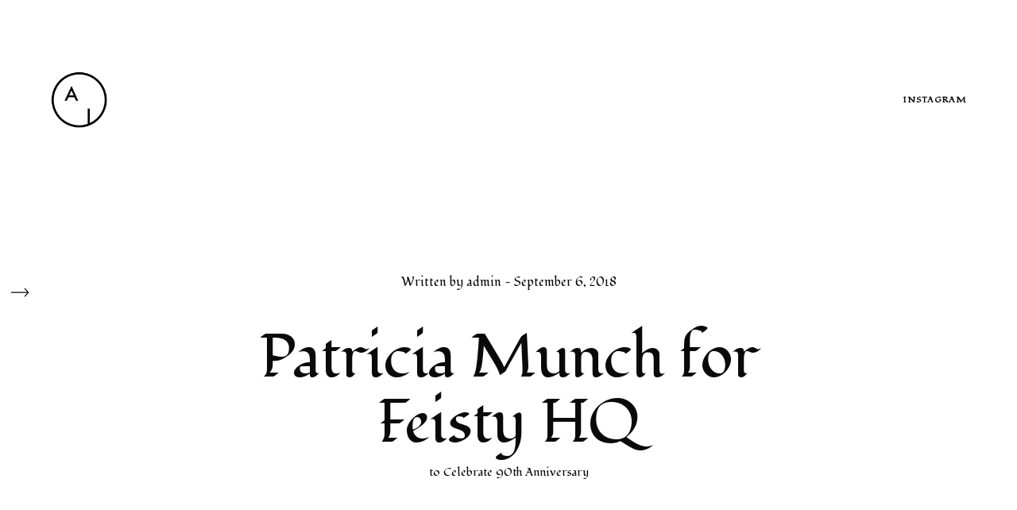

--- FILE ---
content_type: text/html; charset=UTF-8
request_url: http://cosmicfranny.com/news/news-2/design/patrick-munch-2/
body_size: 16353
content:
<!DOCTYPE html>
<!--[if lt IE 9]> <html lang="de" class="ie7" xmlns="http://www.w3.org/1999/xhtml"> <![endif]-->
<!--[if gt IE 8]><!--> <html lang="de" xmlns="http://www.w3.org/1999/xhtml"> <!--<![endif]-->

<head id="head">

	<meta charset="UTF-8">
	<meta name="format-detection" content="telephone=no">
	<meta name="viewport" content="width=device-width,initial-scale=1,maximum-scale=1,user-scalable=no">
	<meta name="msapplication-tap-highlight" content="no" />
	
	<link rel="profile" href="http://gmpg.org/xfn/11">
	<link rel="pingback" href="http://cosmicfranny.com/xmlrpc.php">

	<meta name='robots' content='index, follow, max-image-preview:large, max-snippet:-1, max-video-preview:-1' />

	<!-- This site is optimized with the Yoast SEO plugin v21.8 - https://yoast.com/wordpress/plugins/seo/ -->
	<title>Patricia Munch - cosmic franny</title>
	<link rel="canonical" href="http://cosmicfranny.com/news/news-2/design/patrick-munch-2/" />
	<meta property="og:locale" content="de_DE" />
	<meta property="og:type" content="article" />
	<meta property="og:title" content="Patricia Munch - cosmic franny" />
	<meta property="og:description" content="To celebrate 90th Anniversary in Montpellier." />
	<meta property="og:url" content="http://cosmicfranny.com/news/news-2/design/patrick-munch-2/" />
	<meta property="og:site_name" content="cosmic franny" />
	<meta property="article:published_time" content="2018-09-06T11:41:05+00:00" />
	<meta name="author" content="admin" />
	<meta name="twitter:card" content="summary_large_image" />
	<meta name="twitter:label1" content="Verfasst von" />
	<meta name="twitter:data1" content="admin" />
	<meta name="twitter:label2" content="Geschätzte Lesezeit" />
	<meta name="twitter:data2" content="1 Minute" />
	<script type="application/ld+json" class="yoast-schema-graph">{"@context":"https://schema.org","@graph":[{"@type":"WebPage","@id":"http://cosmicfranny.com/news/news-2/design/patrick-munch-2/","url":"http://cosmicfranny.com/news/news-2/design/patrick-munch-2/","name":"Patricia Munch - cosmic franny","isPartOf":{"@id":"http://cosmicfranny.com/#website"},"primaryImageOfPage":{"@id":"http://cosmicfranny.com/news/news-2/design/patrick-munch-2/#primaryimage"},"image":{"@id":"http://cosmicfranny.com/news/news-2/design/patrick-munch-2/#primaryimage"},"thumbnailUrl":"","datePublished":"2018-09-06T11:41:05+00:00","dateModified":"2018-09-06T11:41:05+00:00","author":{"@id":"http://cosmicfranny.com/#/schema/person/cac74d10533279ed2782d13bd9cc6cb0"},"breadcrumb":{"@id":"http://cosmicfranny.com/news/news-2/design/patrick-munch-2/#breadcrumb"},"inLanguage":"de","potentialAction":[{"@type":"ReadAction","target":["http://cosmicfranny.com/news/news-2/design/patrick-munch-2/"]}]},{"@type":"ImageObject","inLanguage":"de","@id":"http://cosmicfranny.com/news/news-2/design/patrick-munch-2/#primaryimage","url":"","contentUrl":""},{"@type":"BreadcrumbList","@id":"http://cosmicfranny.com/news/news-2/design/patrick-munch-2/#breadcrumb","itemListElement":[{"@type":"ListItem","position":1,"name":"Startseite","item":"http://cosmicfranny.com/"},{"@type":"ListItem","position":2,"name":"Journal","item":"http://cosmicfranny.com/?page_id=7813"},{"@type":"ListItem","position":3,"name":"Patricia Munch"}]},{"@type":"WebSite","@id":"http://cosmicfranny.com/#website","url":"http://cosmicfranny.com/","name":"cosmic franny","description":"Tattoos &amp; Tarot Readings","potentialAction":[{"@type":"SearchAction","target":{"@type":"EntryPoint","urlTemplate":"http://cosmicfranny.com/?s={search_term_string}"},"query-input":"required name=search_term_string"}],"inLanguage":"de"},{"@type":"Person","@id":"http://cosmicfranny.com/#/schema/person/cac74d10533279ed2782d13bd9cc6cb0","name":"admin","image":{"@type":"ImageObject","inLanguage":"de","@id":"http://cosmicfranny.com/#/schema/person/image/","url":"https://secure.gravatar.com/avatar/112dcc28c1c986457ce609b321a622a65cd1cca0cc2573800a7af3c70603c32a?s=96&d=mm&r=g","contentUrl":"https://secure.gravatar.com/avatar/112dcc28c1c986457ce609b321a622a65cd1cca0cc2573800a7af3c70603c32a?s=96&d=mm&r=g","caption":"admin"},"sameAs":["http://cosmicfranny.com"],"url":"http://cosmicfranny.com/author/admin/"}]}</script>
	<!-- / Yoast SEO plugin. -->


<link rel='dns-prefetch' href='//fonts.googleapis.com' />
<link rel="alternate" type="application/rss+xml" title="cosmic franny &raquo; Feed" href="http://cosmicfranny.com/feed/" />
<link rel="alternate" type="application/rss+xml" title="cosmic franny &raquo; Kommentar-Feed" href="http://cosmicfranny.com/comments/feed/" />
<link rel="alternate" type="application/rss+xml" title="cosmic franny &raquo; Patricia Munch-Kommentar-Feed" href="http://cosmicfranny.com/news/news-2/design/patrick-munch-2/feed/" />
<link rel="alternate" title="oEmbed (JSON)" type="application/json+oembed" href="http://cosmicfranny.com/wp-json/oembed/1.0/embed?url=http%3A%2F%2Fcosmicfranny.com%2Fnews%2Fnews-2%2Fdesign%2Fpatrick-munch-2%2F" />
<link rel="alternate" title="oEmbed (XML)" type="text/xml+oembed" href="http://cosmicfranny.com/wp-json/oembed/1.0/embed?url=http%3A%2F%2Fcosmicfranny.com%2Fnews%2Fnews-2%2Fdesign%2Fpatrick-munch-2%2F&#038;format=xml" />
<style id='wp-img-auto-sizes-contain-inline-css' type='text/css'>
img:is([sizes=auto i],[sizes^="auto," i]){contain-intrinsic-size:3000px 1500px}
/*# sourceURL=wp-img-auto-sizes-contain-inline-css */
</style>
<style id='wp-block-library-inline-css' type='text/css'>
:root{
  --wp-block-synced-color:#7a00df;
  --wp-block-synced-color--rgb:122, 0, 223;
  --wp-bound-block-color:var(--wp-block-synced-color);
  --wp-editor-canvas-background:#ddd;
  --wp-admin-theme-color:#007cba;
  --wp-admin-theme-color--rgb:0, 124, 186;
  --wp-admin-theme-color-darker-10:#006ba1;
  --wp-admin-theme-color-darker-10--rgb:0, 107, 160.5;
  --wp-admin-theme-color-darker-20:#005a87;
  --wp-admin-theme-color-darker-20--rgb:0, 90, 135;
  --wp-admin-border-width-focus:2px;
}
@media (min-resolution:192dpi){
  :root{
    --wp-admin-border-width-focus:1.5px;
  }
}
.wp-element-button{
  cursor:pointer;
}

:root .has-very-light-gray-background-color{
  background-color:#eee;
}
:root .has-very-dark-gray-background-color{
  background-color:#313131;
}
:root .has-very-light-gray-color{
  color:#eee;
}
:root .has-very-dark-gray-color{
  color:#313131;
}
:root .has-vivid-green-cyan-to-vivid-cyan-blue-gradient-background{
  background:linear-gradient(135deg, #00d084, #0693e3);
}
:root .has-purple-crush-gradient-background{
  background:linear-gradient(135deg, #34e2e4, #4721fb 50%, #ab1dfe);
}
:root .has-hazy-dawn-gradient-background{
  background:linear-gradient(135deg, #faaca8, #dad0ec);
}
:root .has-subdued-olive-gradient-background{
  background:linear-gradient(135deg, #fafae1, #67a671);
}
:root .has-atomic-cream-gradient-background{
  background:linear-gradient(135deg, #fdd79a, #004a59);
}
:root .has-nightshade-gradient-background{
  background:linear-gradient(135deg, #330968, #31cdcf);
}
:root .has-midnight-gradient-background{
  background:linear-gradient(135deg, #020381, #2874fc);
}
:root{
  --wp--preset--font-size--normal:16px;
  --wp--preset--font-size--huge:42px;
}

.has-regular-font-size{
  font-size:1em;
}

.has-larger-font-size{
  font-size:2.625em;
}

.has-normal-font-size{
  font-size:var(--wp--preset--font-size--normal);
}

.has-huge-font-size{
  font-size:var(--wp--preset--font-size--huge);
}

.has-text-align-center{
  text-align:center;
}

.has-text-align-left{
  text-align:left;
}

.has-text-align-right{
  text-align:right;
}

.has-fit-text{
  white-space:nowrap !important;
}

#end-resizable-editor-section{
  display:none;
}

.aligncenter{
  clear:both;
}

.items-justified-left{
  justify-content:flex-start;
}

.items-justified-center{
  justify-content:center;
}

.items-justified-right{
  justify-content:flex-end;
}

.items-justified-space-between{
  justify-content:space-between;
}

.screen-reader-text{
  border:0;
  clip-path:inset(50%);
  height:1px;
  margin:-1px;
  overflow:hidden;
  padding:0;
  position:absolute;
  width:1px;
  word-wrap:normal !important;
}

.screen-reader-text:focus{
  background-color:#ddd;
  clip-path:none;
  color:#444;
  display:block;
  font-size:1em;
  height:auto;
  left:5px;
  line-height:normal;
  padding:15px 23px 14px;
  text-decoration:none;
  top:5px;
  width:auto;
  z-index:100000;
}
html :where(.has-border-color){
  border-style:solid;
}

html :where([style*=border-top-color]){
  border-top-style:solid;
}

html :where([style*=border-right-color]){
  border-right-style:solid;
}

html :where([style*=border-bottom-color]){
  border-bottom-style:solid;
}

html :where([style*=border-left-color]){
  border-left-style:solid;
}

html :where([style*=border-width]){
  border-style:solid;
}

html :where([style*=border-top-width]){
  border-top-style:solid;
}

html :where([style*=border-right-width]){
  border-right-style:solid;
}

html :where([style*=border-bottom-width]){
  border-bottom-style:solid;
}

html :where([style*=border-left-width]){
  border-left-style:solid;
}
html :where(img[class*=wp-image-]){
  height:auto;
  max-width:100%;
}
:where(figure){
  margin:0 0 1em;
}

html :where(.is-position-sticky){
  --wp-admin--admin-bar--position-offset:var(--wp-admin--admin-bar--height, 0px);
}

@media screen and (max-width:600px){
  html :where(.is-position-sticky){
    --wp-admin--admin-bar--position-offset:0px;
  }
}

/*# sourceURL=wp-block-library-inline-css */
</style><style id='global-styles-inline-css' type='text/css'>
:root{--wp--preset--aspect-ratio--square: 1;--wp--preset--aspect-ratio--4-3: 4/3;--wp--preset--aspect-ratio--3-4: 3/4;--wp--preset--aspect-ratio--3-2: 3/2;--wp--preset--aspect-ratio--2-3: 2/3;--wp--preset--aspect-ratio--16-9: 16/9;--wp--preset--aspect-ratio--9-16: 9/16;--wp--preset--color--black: #000000;--wp--preset--color--cyan-bluish-gray: #abb8c3;--wp--preset--color--white: #ffffff;--wp--preset--color--pale-pink: #f78da7;--wp--preset--color--vivid-red: #cf2e2e;--wp--preset--color--luminous-vivid-orange: #ff6900;--wp--preset--color--luminous-vivid-amber: #fcb900;--wp--preset--color--light-green-cyan: #7bdcb5;--wp--preset--color--vivid-green-cyan: #00d084;--wp--preset--color--pale-cyan-blue: #8ed1fc;--wp--preset--color--vivid-cyan-blue: #0693e3;--wp--preset--color--vivid-purple: #9b51e0;--wp--preset--gradient--vivid-cyan-blue-to-vivid-purple: linear-gradient(135deg,rgb(6,147,227) 0%,rgb(155,81,224) 100%);--wp--preset--gradient--light-green-cyan-to-vivid-green-cyan: linear-gradient(135deg,rgb(122,220,180) 0%,rgb(0,208,130) 100%);--wp--preset--gradient--luminous-vivid-amber-to-luminous-vivid-orange: linear-gradient(135deg,rgb(252,185,0) 0%,rgb(255,105,0) 100%);--wp--preset--gradient--luminous-vivid-orange-to-vivid-red: linear-gradient(135deg,rgb(255,105,0) 0%,rgb(207,46,46) 100%);--wp--preset--gradient--very-light-gray-to-cyan-bluish-gray: linear-gradient(135deg,rgb(238,238,238) 0%,rgb(169,184,195) 100%);--wp--preset--gradient--cool-to-warm-spectrum: linear-gradient(135deg,rgb(74,234,220) 0%,rgb(151,120,209) 20%,rgb(207,42,186) 40%,rgb(238,44,130) 60%,rgb(251,105,98) 80%,rgb(254,248,76) 100%);--wp--preset--gradient--blush-light-purple: linear-gradient(135deg,rgb(255,206,236) 0%,rgb(152,150,240) 100%);--wp--preset--gradient--blush-bordeaux: linear-gradient(135deg,rgb(254,205,165) 0%,rgb(254,45,45) 50%,rgb(107,0,62) 100%);--wp--preset--gradient--luminous-dusk: linear-gradient(135deg,rgb(255,203,112) 0%,rgb(199,81,192) 50%,rgb(65,88,208) 100%);--wp--preset--gradient--pale-ocean: linear-gradient(135deg,rgb(255,245,203) 0%,rgb(182,227,212) 50%,rgb(51,167,181) 100%);--wp--preset--gradient--electric-grass: linear-gradient(135deg,rgb(202,248,128) 0%,rgb(113,206,126) 100%);--wp--preset--gradient--midnight: linear-gradient(135deg,rgb(2,3,129) 0%,rgb(40,116,252) 100%);--wp--preset--font-size--small: 13px;--wp--preset--font-size--medium: 20px;--wp--preset--font-size--large: 36px;--wp--preset--font-size--x-large: 42px;--wp--preset--spacing--20: 0.44rem;--wp--preset--spacing--30: 0.67rem;--wp--preset--spacing--40: 1rem;--wp--preset--spacing--50: 1.5rem;--wp--preset--spacing--60: 2.25rem;--wp--preset--spacing--70: 3.38rem;--wp--preset--spacing--80: 5.06rem;--wp--preset--shadow--natural: 6px 6px 9px rgba(0, 0, 0, 0.2);--wp--preset--shadow--deep: 12px 12px 50px rgba(0, 0, 0, 0.4);--wp--preset--shadow--sharp: 6px 6px 0px rgba(0, 0, 0, 0.2);--wp--preset--shadow--outlined: 6px 6px 0px -3px rgb(255, 255, 255), 6px 6px rgb(0, 0, 0);--wp--preset--shadow--crisp: 6px 6px 0px rgb(0, 0, 0);}:where(.is-layout-flex){gap: 0.5em;}:where(.is-layout-grid){gap: 0.5em;}body .is-layout-flex{display: flex;}.is-layout-flex{flex-wrap: wrap;align-items: center;}.is-layout-flex > :is(*, div){margin: 0;}body .is-layout-grid{display: grid;}.is-layout-grid > :is(*, div){margin: 0;}:where(.wp-block-columns.is-layout-flex){gap: 2em;}:where(.wp-block-columns.is-layout-grid){gap: 2em;}:where(.wp-block-post-template.is-layout-flex){gap: 1.25em;}:where(.wp-block-post-template.is-layout-grid){gap: 1.25em;}.has-black-color{color: var(--wp--preset--color--black) !important;}.has-cyan-bluish-gray-color{color: var(--wp--preset--color--cyan-bluish-gray) !important;}.has-white-color{color: var(--wp--preset--color--white) !important;}.has-pale-pink-color{color: var(--wp--preset--color--pale-pink) !important;}.has-vivid-red-color{color: var(--wp--preset--color--vivid-red) !important;}.has-luminous-vivid-orange-color{color: var(--wp--preset--color--luminous-vivid-orange) !important;}.has-luminous-vivid-amber-color{color: var(--wp--preset--color--luminous-vivid-amber) !important;}.has-light-green-cyan-color{color: var(--wp--preset--color--light-green-cyan) !important;}.has-vivid-green-cyan-color{color: var(--wp--preset--color--vivid-green-cyan) !important;}.has-pale-cyan-blue-color{color: var(--wp--preset--color--pale-cyan-blue) !important;}.has-vivid-cyan-blue-color{color: var(--wp--preset--color--vivid-cyan-blue) !important;}.has-vivid-purple-color{color: var(--wp--preset--color--vivid-purple) !important;}.has-black-background-color{background-color: var(--wp--preset--color--black) !important;}.has-cyan-bluish-gray-background-color{background-color: var(--wp--preset--color--cyan-bluish-gray) !important;}.has-white-background-color{background-color: var(--wp--preset--color--white) !important;}.has-pale-pink-background-color{background-color: var(--wp--preset--color--pale-pink) !important;}.has-vivid-red-background-color{background-color: var(--wp--preset--color--vivid-red) !important;}.has-luminous-vivid-orange-background-color{background-color: var(--wp--preset--color--luminous-vivid-orange) !important;}.has-luminous-vivid-amber-background-color{background-color: var(--wp--preset--color--luminous-vivid-amber) !important;}.has-light-green-cyan-background-color{background-color: var(--wp--preset--color--light-green-cyan) !important;}.has-vivid-green-cyan-background-color{background-color: var(--wp--preset--color--vivid-green-cyan) !important;}.has-pale-cyan-blue-background-color{background-color: var(--wp--preset--color--pale-cyan-blue) !important;}.has-vivid-cyan-blue-background-color{background-color: var(--wp--preset--color--vivid-cyan-blue) !important;}.has-vivid-purple-background-color{background-color: var(--wp--preset--color--vivid-purple) !important;}.has-black-border-color{border-color: var(--wp--preset--color--black) !important;}.has-cyan-bluish-gray-border-color{border-color: var(--wp--preset--color--cyan-bluish-gray) !important;}.has-white-border-color{border-color: var(--wp--preset--color--white) !important;}.has-pale-pink-border-color{border-color: var(--wp--preset--color--pale-pink) !important;}.has-vivid-red-border-color{border-color: var(--wp--preset--color--vivid-red) !important;}.has-luminous-vivid-orange-border-color{border-color: var(--wp--preset--color--luminous-vivid-orange) !important;}.has-luminous-vivid-amber-border-color{border-color: var(--wp--preset--color--luminous-vivid-amber) !important;}.has-light-green-cyan-border-color{border-color: var(--wp--preset--color--light-green-cyan) !important;}.has-vivid-green-cyan-border-color{border-color: var(--wp--preset--color--vivid-green-cyan) !important;}.has-pale-cyan-blue-border-color{border-color: var(--wp--preset--color--pale-cyan-blue) !important;}.has-vivid-cyan-blue-border-color{border-color: var(--wp--preset--color--vivid-cyan-blue) !important;}.has-vivid-purple-border-color{border-color: var(--wp--preset--color--vivid-purple) !important;}.has-vivid-cyan-blue-to-vivid-purple-gradient-background{background: var(--wp--preset--gradient--vivid-cyan-blue-to-vivid-purple) !important;}.has-light-green-cyan-to-vivid-green-cyan-gradient-background{background: var(--wp--preset--gradient--light-green-cyan-to-vivid-green-cyan) !important;}.has-luminous-vivid-amber-to-luminous-vivid-orange-gradient-background{background: var(--wp--preset--gradient--luminous-vivid-amber-to-luminous-vivid-orange) !important;}.has-luminous-vivid-orange-to-vivid-red-gradient-background{background: var(--wp--preset--gradient--luminous-vivid-orange-to-vivid-red) !important;}.has-very-light-gray-to-cyan-bluish-gray-gradient-background{background: var(--wp--preset--gradient--very-light-gray-to-cyan-bluish-gray) !important;}.has-cool-to-warm-spectrum-gradient-background{background: var(--wp--preset--gradient--cool-to-warm-spectrum) !important;}.has-blush-light-purple-gradient-background{background: var(--wp--preset--gradient--blush-light-purple) !important;}.has-blush-bordeaux-gradient-background{background: var(--wp--preset--gradient--blush-bordeaux) !important;}.has-luminous-dusk-gradient-background{background: var(--wp--preset--gradient--luminous-dusk) !important;}.has-pale-ocean-gradient-background{background: var(--wp--preset--gradient--pale-ocean) !important;}.has-electric-grass-gradient-background{background: var(--wp--preset--gradient--electric-grass) !important;}.has-midnight-gradient-background{background: var(--wp--preset--gradient--midnight) !important;}.has-small-font-size{font-size: var(--wp--preset--font-size--small) !important;}.has-medium-font-size{font-size: var(--wp--preset--font-size--medium) !important;}.has-large-font-size{font-size: var(--wp--preset--font-size--large) !important;}.has-x-large-font-size{font-size: var(--wp--preset--font-size--x-large) !important;}
/*# sourceURL=global-styles-inline-css */
</style>
<style id='core-block-supports-inline-css' type='text/css'>
/**
 * Core styles: block-supports
 */

/*# sourceURL=core-block-supports-inline-css */
</style>

<style id='classic-theme-styles-inline-css' type='text/css'>
/**
 * These rules are needed for backwards compatibility.
 * They should match the button element rules in the base theme.json file.
 */
.wp-block-button__link {
	color: #ffffff;
	background-color: #32373c;
	border-radius: 9999px; /* 100% causes an oval, but any explicit but really high value retains the pill shape. */

	/* This needs a low specificity so it won't override the rules from the button element if defined in theme.json. */
	box-shadow: none;
	text-decoration: none;

	/* The extra 2px are added to size solids the same as the outline versions.*/
	padding: calc(0.667em + 2px) calc(1.333em + 2px);

	font-size: 1.125em;
}

.wp-block-file__button {
	background: #32373c;
	color: #ffffff;
	text-decoration: none;
}

/*# sourceURL=/wp-includes/css/classic-themes.css */
</style>
<link rel='stylesheet' id='contact-form-7-css' href='http://cosmicfranny.com/wp-content/plugins/contact-form-7/includes/css/styles.css?ver=5.8.6' type='text/css' media='all' />
<link rel='stylesheet' id='artifact-style-css' href='http://cosmicfranny.com/wp-content/themes/airtifact/style.css?ver=6.9' type='text/css' media='all' />
<style id='artifact-style-inline-css' type='text/css'>
/* Main color scheme */body:not(.hero-1), body.hero-1:not(.before), body.hero-1.very-first-init, .hero-header .overlay, .artifact-slider .carousel-cell:after, .entry-portfolio .entry-thumbnail-holder, .lazyload-container.ratio-enabled, #site-header.sticky.add-bg {background-color: #fff;}#site-overlay {background-color: rgba(255,255,255, 0.95);}.overlay-menu + .filters-images div:after {background-color: rgba(255,255,255, 0.75);}body, body a, body #site-header .image-logo-disabled span, body #site-header .image-logo-disabled span, #site-share a:not(:last-child):after, body:not(.hero-1) #preloader span, body.hero-1:not(.before) #preloader span, body.hero-1.very-first-init #preloader span, div.quantity input, input[type="submit"], #site-overlay #searchform input, .cf-7.mailchimp .wpcf7-form-control-wrap input {color: #0a0a0a;}#content svg *, #site-actions svg *, #site-overlay *, #site-share svg path {fill: #0a0a0a;stroke: #0a0a0a; }.go-top-wrapper * {stroke: #0a0a0a; }.entry-navigation--double:after, .entry-meta div:not(:first-child):not(.desk--right):before, .single-portfolio .entry-navigation__info .meta:last-child:before, .overlay-menu li:after, hr, .dots-close-anim span, body .lines, body .lines:before, body .lines:after, .entry-navigation__item--prev:after, .post-navigation.bigger .no span:first-child:after, .hero-helper-arrow:before, .hero-carousel-paging li.dot.is-selected, .latest-blog .lb-content, .post-navigation .no span:first-child:after, #site-actions span:first-child:after, .single-portfolio .entry-navigation > div .nav-sep, #preloader:before, ::selection, .comment-avatar.blank-comment:after, .comment-content.blank-comment span:after, .comment-content.blank-comment span:before, .comment-content.blank-comment span, .post-navigation .post-navigation__line, .artiform .wpcf7-list-item-label:before, .hero-slider-captions .caption a:hover:after {background-color: #0a0a0a;}body .responsive-bag svg *, body .responsive-search svg * {fill: #0a0a0a !important;}table, table *, .hero-carousel-paging li.dot, div.quantity input, .artifact-tabs .tab-title.active, .entry-archive .searchform input, .flickity-page-dots li, .hero-slider-captions .caption a:after {border-color: #0a0a0a;}.post-password-form input[type="password"] {border-color: #0a0a0a !important;}.grid-border, .grid-border .artifact-gallery--item, .artifact-tabs .tabs-titles, .artifact-toggle h5, .post-full .post-tags-holder, .no-comments, .comments-header{border-color: rgba(10,10,10, 0.15);}.artifact-toggle h5:hover, .latest-blog .lb-image {background-color: rgba(10,10,10, 0.15);}.artifact-toggle .content {background-color: rgba(10,10,10, 0.06);}.latest-blog .lb-entry a, #respond #submit:hover, .hero-slider-captions .caption a:hover:after {color: #fff;}.page-template-template-portfolio .post-navigation.bigger .no span:first-child:after {background-color: rgba(10,10,10, 0.5);}input, textarea {color: #0a0a0a;}input:not([type="submit"]):not([type="checkbox"]):not([type="radio"]):not([type="search"]), input[type="email"], textarea, .simple-select-cover, .comments-link-style, #respond #submit[type="submit"] {border-color: rgba(10,10,10, 0.25);}h3 .underlined-heading:after, #respond .form-submit #submit .underlined-heading:after, .entry-minimal__title span:after, .entry-archive .entry-read-link:after, .entry-meta a:after, .comment-reply-link:after, .hide-comments:after, .not-found a:after, .top-menu li a:after, #site-footer .widget a:after, .widget li a:hover:before, .fancybox-nav span:hover, .fancybox-close:hover, .entry-navigation__link:after, .page-content h3:after, blockquote:before, .mejs-controls .mejs-time-rail .mejs-time-current, .mejs-controls .mejs-horizontal-volume-slider .mejs-horizontal-volume-current, .mejs-controls .mejs-volume-button .mejs-volume-slider .mejs-volume-current, .mejs-overlay:hover .mejs-overlay-button, .summary .cart button[type="submit"]:after, .blog .STAMP a:after, .comment-reply-link:hover:before, .entry-portfolio.hover-two h3:after, .entry-content a:after, #mini-cart .cart-checkout, .overlay-menu a span.name:after, .post-tags a:after, .post-navigation a:after, input[type="checkbox"]:checked + .wpcf7-list-item-label:before, input[type="radio"]:checked + .wpcf7-list-item-label:before {background-color: #000000;}.mejs-controls .mejs-time-rail .mejs-time-current {background-color: #000000 !important;}.widget .tagcloud a:hover, .widget .calendar_wrap td#today:after, .blog.portfolio-grid:not(.related-grid) .entry-portfolio.featured-yes .entry-jeatured, .blog.portfolio-grid:not(.related-grid) .entry-portfolio.featured-big .entry-caption .entry-jeatured, #site-sidebar, .post.sticky a,input[type="checkbox"]:checked + .wpcf7-list-item-label:before, input[type="radio"]:checked + .wpcf7-list-item-label:before {border-color: #000000;}.widget .calendar_wrap td#today, .widget .calendar_wrap td a, .entry-content a:not(.entry-navigation__item):not(.post-edit-link):not(.fancybox):not(.button):not(.image-text-link), .wp-caption-text:before, .post-navigation .helper, .artiform .arti-send-btn:hover .arti-send-arrow {color: #000000;}a.no-link-style, .no-link-style a {color: #0a0a0a !important;font-weight: 500;}.blog .entry-portfolio .entry-sitle, .blog-posts-carousel .car-post .car-title {background-image: linear-gradient(#000000, #000000);}#respond form, #respond .form-comment, #respond .form-author, #respond .form-email {border-color: rgba(10,10,10, 0.07);}pre, code, tt {background-color: rgba(10,10,10, 0.07);}.post-tags a {color: #0a0a0a !important;}pre, code, tt {color: #0a0a0a;}/* Blog sidebar */#site-sidebar.opened { background: #fff;}.widget a:after {background: #000000;}#site-sidebar-opener * {fill: #0a0a0a;}#site-sidebar-closer svg * {fill: #000000;}.bookmark-icon svg * {stroke: #000000 !important;}#site-sidebar .widget_search:before {background: linear-gradient(to top, #fff 0%, #fff, 150px, rgba(255,255,255, 0) 100%);}input::-webkit-input-placeholder, textarea::-webkit-input-placeholder { color: #0a0a0a; !important }input::-moz-placeholder, textarea::-moz-placeholder { color: #0a0a0a; !important }input:-ms-input-placeholder, textarea:-ms-input-placeholder { color: #0a0a0a; !important }input::placeholder, textarea::placeholder { color: #0a0a0a; !important }#site-sidebar input[type="search"]::-webkit-input-placeholder { color: #000000 !important; }#site-sidebar input[type="search"]::-moz-placeholder { color: #000000 !important; }#site-sidebar input[type="search"]:-ms-input-placeholder { color: #000000 !important; }#site-sidebar input[type="search"]::placeholder { color: #000000 !important; }span.button a, span.button, a span.button {color: #0a0a0a;border-color: #0a0a0a;background-color: transparent;}span.button:hover a, span.button:hover, a:hover span.button {color: #ffffff !important;border-color: transparent;background-color: #000000;}/* Custom CSS */.wrapper { max-width: 2560px; }
body, .type_main {font-family: 'Fondamento', handwriting;}.type_second {font-family: Bagnard, serif;}
/* Page specific color scheme */body, body a, body:not(.hero-1), body.hero-1:not(.before) a, body #site-header .image-logo-disabled span, #site-share a:not(:last-child):after, body:not(.hero-1) #preloader span, body.hero-1:not(.before) #preloader span, body.hero-1.very-first-init #preloader span, div.quantity input, input[type="submit"], #site-overlay #searchform input, .cf-7.mailchimp .wpcf7-form-control-wrap input, .comments-link span {color: #0a0a0a;}#content svg *, #site-actions svg *, #site-overlay *, #site-share svg path {fill: #0a0a0a;stroke: #0a0a0a; }.go-top-wrapper * {stroke: #0a0a0a; }.entry-navigation--double:after, .entry-meta div:not(:first-child):not(.desk--right):before, .single-portfolio .entry-navigation__info .meta:last-child:before, .overlay-menu li:after, hr,body .lines, body .lines:before, body .lines:after, .entry-navigation__item--prev:after, .dots-close-anim span, .hero-helper-arrow:before, .hero-carousel-paging li.dot.is-selected, .latest-blog .lb-content, #site-actions span:first-child:after, .single-portfolio .entry-navigation > div .nav-sep, #preloader:before, ::selection, .comment-avatar.blank-comment:after, .comment-content.blank-comment span:after, .comment-content.blank-comment span:before, .comment-content.blank-comment span, .post-navigation .post-navigation__line, .artiform .wpcf7-list-item-label:before, .hero-slider-captions .caption a:hover:after {background-color: #0a0a0a;}body .responsive-bag svg *, body .responsive-search svg * {fill: #0a0a0a !important;}.grid-border, .grid-border .artifact-gallery--item, .artifact-tabs .tabs-titles, .artifact-toggle h5, .post-full .post-tags-holder, .no-comments, .comments-header {border-color: rgba(10,10,10, 0.15);}.artifact-toggle h5:hover, .latest-blog .lb-image {background-color: rgba(10,10,10, 0.15);}.artifact-toggle .content {background-color: rgba(10,10,10, 0.06);}table, table *, .hero-carousel-paging li.dot, .artifact-tabs .tab-title.active, .flickity-page-dots li, .hero-slider-captions .caption a:after {border-color: #0a0a0a;}.latest-blog .lb-entry a, #respond #submit:hover, .hero-slider-captions .caption a:hover:after {color: #ffffff;}#site-sidebar-opener * {fill: #0a0a0a;}body:not(.hero-1), body.hero-1:not(.before), body.hero-1.very-first-init, .hero-header .overlay,.artifact-slider .carousel-cell:after, .entry-portfolio .entry-thumbnail-holder, .lazyload-container.ratio-enabled, #site-header.sticky.add-bg {background-color: #ffffff;}#site-overlay {background-color: rgba(255,255,255, 0.95);}.overlay-menu + .filters-images div:after {background-color: rgba(255,255,255, 0.75);}input, textarea {color: #0a0a0a;}input:not([type="submit"]):not([type="checkbox"]):not([type="radio"]):not([type="search"]), input[type="email"], textarea, .simple-select-cover, .comments-link-style, #respond #submit[type="submit"] {border-color: rgba(10,10,10, 0.25);}h3 .underlined-heading:after, #respond .form-submit #submit .underlined-heading:after, .entry-minimal__title span:after, .entry-archive .entry-read-link:after, .entry-meta a:after, .edit-link:after, .comment-reply-link:after, .hide-comments:after, .not-found a:after, .top-menu li a:after, #site-footer .widget a:after, .widget li a:hover:before, .fancybox-nav span:hover, .fancybox-close:hover, .entry-navigation__link:after, .edit-link:after, .page-content h3:after, blockquote:before, .mejs-controls .mejs-time-rail .mejs-time-current, .mejs-controls .mejs-horizontal-volume-slider .mejs-horizontal-volume-current, .mejs-controls .mejs-volume-button .mejs-volume-slider .mejs-volume-current, .mejs-overlay:hover .mejs-overlay-button, .summary .cart button[type="submit"]:after, .entry-portfolio.hover-two h3:after, .entry-content a:after, .overlay-menu a span.name:after, .post-tags a:after, .post-navigation a:after, input[type="checkbox"]:checked + .wpcf7-list-item-label:before, input[type="radio"]:checked + .wpcf7-list-item-label:before {background-color: #0a0000;}.mejs-controls .mejs-time-rail .mejs-time-current {background-color: #0a0000 !important;}.widget .tagcloud a:hover, .widget .calendar_wrap td#today:after, .blog.portfolio-grid:not(.related-grid) .entry-portfolio.featured-yes .entry-jeatured, .blog.portfolio-grid:not(.related-grid) .entry-portfolio.featured-big .entry-caption .entry-jeatured, #site-sidebar, input[type="checkbox"]:checked + .wpcf7-list-item-label:before, input[type="radio"]:checked + .wpcf7-list-item-label:before {border-color: #0a0000;}#site-sidebar-closer svg * {fill: #0a0000;}.bookmark-icon svg * {stroke: #0a0000 !important;}.widget .calendar_wrap td#today, .widget .calendar_wrap td a, .entry-content a:not(.entry-navigation__item):not(.post-edit-link):not(.fancybox):not(.button):not(.image-text-link), .wp-caption-text:before, .post-navigation .helper, .artiform .arti-send-btn:hover .arti-send-arrow {color: #0a0000;}a.no-link-style, .no-link-style a, .post-tags a {color: #0a0a0a !important;}.blog .entry-portfolio .entry-sitle, .blog-posts-carousel .car-post .car-title{background-image: linear-gradient(#0a0000, #0a0000);}#respond form, #respond .form-comment, #respond .form-author, #respond .form-email {border-color: rgba(10,10,10, 0.07);}pre, code, tt {background-color: rgba(10,10,10, 0.07);}pre, code, tt {color: #0a0a0a;}.widget a:after {background: #0a0000;}#site-sidebar.opened {background-color: #ffffff}#site-sidebar .widget_search:before {background: linear-gradient(to top, #ffffff 0%, #ffffff, 150px, rgba(255,255,255, 0) 100%);}input::-webkit-input-placeholder, textarea::-webkit-input-placeholder { color: #0a0a0a; !important }input::-moz-placeholder, textarea::-moz-placeholder { color: #0a0a0a; !important }input:-ms-input-placeholder, textarea:-ms-input-placeholder { color: #0a0a0a; !important }input::placeholder, textarea::placeholder { color: #0a0a0a; !important }#site-sidebar input[type="search"]::-webkit-input-placeholder { color: #0a0000 !important; }#site-sidebar input[type="search"]::-moz-placeholder { color: #0a0000 !important; }#site-sidebar input[type="search"]:-ms-input-placeholder { color: #0a0000 !important; }#site-sidebar input[type="search"]::placeholder { color: #0a0000 !important; }#reviews #review_form_wrapper input[type="submit"] {background-color: #0a0000 !important;color: rgba(17,17,17, 0.65) !important;}#reviews #review_form_wrapper input[type="submit"]:hover {color: #0a0000 !important;background-color: #111 !important;}body .top-menu .cart-item a {color: rgba(10,10,10, 0.5) !important;}.page-template-template-portfolio .post-navigation.bigger .no span:first-child:after {background-color: rgba(10,10,10, 0.5);}span.button a, span.button, a span.button {color: #0a0a0a;border-color: #0a0a0a;background-color: transparent;}span.button:hover a, span.button:hover, a:hover span.button {color: #111 !important;border-color: transparent;background-color: #0a0000;}.entry-portfolio .entry-thumbnail-holder:after { background: #000; opacity: .04; }/* Hero header */body .hero-header .media.active {opacity: 1;}body .hero-header.active .media {opacity: 0.1;}
/*# sourceURL=artifact-style-inline-css */
</style>
<link rel='stylesheet' id='artifact-main-google-font-css' href='https://fonts.googleapis.com/css?family=Fondamento:300,400,400italic,500,600,700,700italic' type='text/css' media='all' />
<script type="text/javascript" src="http://cosmicfranny.com/wp-includes//js/comment-reply.min.js?ver=6.9" id="comment-reply-js"></script>
<script type="text/javascript" src="http://cosmicfranny.com/wp-includes/js/jquery/jquery.js?ver=3.7.1" id="jquery-core-js"></script>
<script type="text/javascript" src="http://cosmicfranny.com/wp-includes/js/jquery/jquery-migrate.js?ver=3.4.1" id="jquery-migrate-js"></script>
<script type="text/javascript" id="artifact-custom-fonts-js-extra">
/* <![CDATA[ */
var themeFonts = {"main":[],"second":[{"style":"normal","weight":"700","url":"http://cosmicfranny.com/wp-content/themes/airtifact/fonts/bagnard.otf"}],"main_google":"","second_google":"","second_family":"Bagnard"};
//# sourceURL=artifact-custom-fonts-js-extra
/* ]]> */
</script>
<script type="text/javascript" src="http://cosmicfranny.com/wp-content/themes/airtifact/js/custom-fonts.js" id="artifact-custom-fonts-js"></script>
<link rel="https://api.w.org/" href="http://cosmicfranny.com/wp-json/" /><link rel="alternate" title="JSON" type="application/json" href="http://cosmicfranny.com/wp-json/wp/v2/posts/7764" /><link rel="EditURI" type="application/rsd+xml" title="RSD" href="http://cosmicfranny.com/xmlrpc.php?rsd" />
<meta name="generator" content="WordPress 6.9" />
<link rel='shortlink' href='http://cosmicfranny.com/?p=7764' />
<noscript><link href="http://cosmicfranny.com/wp-content/themes/airtifact/sass/noscript.css" rel="stylesheet" type="text/css" media="all" /></noscript><!-- social meta start --><meta id="meta-ogtitle" property="og:title" content="Patricia Munch"/><meta id="meta-ogtype" property="og:type" content="article"/><meta id="meta-ogurl" property="og:url" content="http://cosmicfranny.com/news/news-2/design/patrick-munch-2/"/><meta id="meta-ogsitename" property="og:site_name" content="cosmic franny"/><meta id="meta-description" property="og:description" content="To celebrate 90th Anniversary in Montpellier." /><meta id="meta-twittercard" name="twitter:card" value="summary"><meta itemprop="image" content=""> <meta name="twitter:image:src" content=""><meta property="og:image" content="" /><meta property="og:image:width" content="" /><meta property="og:image:height" content="" /><!-- social meta end --><style type="text/css">.recentcomments a{display:inline !important;padding:0 !important;margin:0 !important;}</style>
<style id='artifact-hero-tagline-css-inline-css' type='text/css'>
body.id-7764 .entry-hero-tagline {
				    padding-bottom: 90px;
					}
					@media all and (max-width: 480px), (max-height: 480px) and (orientation: landscape) {
						body.id-7764 .entry-hero-tagline {
							padding-bottom: 50px;
						}
					}.entry-hero-tagline {
							height: auto !important;
							padding-top: 0 !important;
						}
/*# sourceURL=artifact-hero-tagline-css-inline-css */
</style>
</head>

<body id="body" class="wp-singular post-template-default single single-post postid-7764 single-format-standard wp-theme-airtifact  very-first-init no-js kill-overlay before id-7764 hero-1 sidebar-enabled gap-1 scroll- heading-has-prlx related-posts-disabled has-sticky-header-always-enabled has-hamburger-menu-disabled no-footer-">

<div id="site" class="header-content-wrapper out animate">

	<div class="site-carry">

		<header id="site-header" class="site-header" itemscope itemtype="http://schema.org/Organization" data-tagline="Tattoos &amp; Tarot Readings">

			<div class="site-header-holder wrapper">

				<a id="site-logo" class="site-logo ajax-link image-logo-enabled" href="http://cosmicfranny.com/" rel="home" itemprop="url">

											<h2><img class="has-mobile-logo" src="http://cosmicfranny.com/wp-content/themes/airtifact/images/logo.png" alt="cosmic franny" itemprop="logo" style="max-height: 71px" /><img class="mobile-logo" src="http://cosmicfranny.com/wp-content/themes/airtifact/images/logo.png" alt="cosmic franny" style="max-height: 41px" /></h2>
					
				</a>

				<nav id="site-navigation" class="site-navigation submenu-linear">

					<a class="responsive-nav" href="#">
						<span class="lines"></span>
						<span class="lines"></span>
						<span class="lines"></span>
					</a>

					
					<ul id="menu-menu-1" class="top-menu right"><li id="nav-menu-item-8413" class="menu-item menu-item-type-custom menu-item-object-custom top-level-item"><a href="http://instagram.com/cosmic_franny/" class="ajax-link"><span class="name has-no-meta">Instagram</span></a></li>
</ul>
				</nav>

			</div>

		</header>

		<div class="hero-header"><div class="hero-helper-arrow"><div class="mouse"><div class="scroll"></div></div></div></div>
		<div id="content" class="site-content">

			
			<div id="primary" class="content-area wrapper">
			
				<main id="main" class="site-main">

				
		
			<div class="grid">

				<article id="post-7764" class="one-whole grid__item post-full no-kcm-style post-7764 post type-post status-publish format-standard has-post-thumbnail hentry category-design category-interviews tag-interview tag-projects" itemscope itemtype="http://schema.org/Article">

					
					<div class="entry-content">

						<div class="hide">
							<span itemprop="name">Patricia Munch</span>
							<span itemprop="author"><a href="http://cosmicfranny.com" title="Website von admin besuchen" rel="author external">admin</a></span>
							<time datetime="2018-09-06T11:41:05+00:00" itemprop="datePublished">September 6, 2018</time>
							</div>

						<div class="entry-hero-tagline hero-vertical-text-middle hero-horizontal-text-center" data-gap="80"><div><p style="text-align: center"><span class="weight_light"><span class="post-meta-shortcode medium"><span class="author">Written by admin</span><span class="date">September 6, 2018</span></span></span></p>
<h1 style="text-align: center">Patricia Munch for Feisty HQ</h1>
<p class="p1" style="text-align: center"><span class="s1 weight_light">to Celebrate 90th Anniversary</span></p>
<p>&nbsp;</p>
<p>&nbsp;</p>
<p>&nbsp;</p>
</div></div><div itemprop="articleBody"><div class="grid kcm">
<div class="grid__item one-whole portable--auto lap--auto palm--auto top-medium-padding bottom-no-padding "></div>
<div class="grid__item six-twelfths portable--auto lap--six-twelfths palm--auto top-no-padding bottom-no-padding ">
<p><figure class="lazyload-container" data-align="none"><noscript><img class="alignnone size-full wp-image-4705 lazyload ll" src="http://heythemers.com/themes/artitest/wp-content/uploads/2018/02/wordpress-portfolio-for-industrial-designers.jpg"></noscript><img fetchpriority="high" decoding="async" class="alignnone size-full wp-image-4705 lazyload ll" alt="" width="1004" height="1336" data-src="http://heythemers.com/themes/artitest/wp-content/uploads/2018/02/wordpress-portfolio-for-industrial-designers.jpg"></figure></p>
</div>
<div class="grid__item six-twelfths portable--auto lap--six-twelfths palm--auto top-large-padding bottom-no-padding ">
<p><figure class="lazyload-container" data-align="none"><noscript><img class="alignnone size-full wp-image-4704 lazyload ll" src="http://heythemers.com/themes/artitest/wp-content/uploads/2018/02/website-template-for-designers.jpg"></noscript><img decoding="async" class="alignnone size-full wp-image-4704 lazyload ll" alt="" width="1001" height="708" data-src="http://heythemers.com/themes/artitest/wp-content/uploads/2018/02/website-template-for-designers.jpg"></figure></p>
</div>
<div class="grid__item eight-twelfths portable--six-twelfths lap--one-whole palm--auto top-large-padding bottom-large-padding center ">
<p class="p1" style="text-align: center;"><span class="weight_medium middle-intro"><span class="s1">An interior design hall with a UFO meeting room. Signals from outerspace.</span></span></p>
</div>
<div class="grid__item five-twelfths portable--auto lap--auto palm--auto top-no-padding bottom-no-padding ">
<p><figure class="lazyload-container" data-align="none"><noscript><img class="alignnone size-full wp-image-4701 lazyload ll" src="http://heythemers.com/themes/artitest/wp-content/uploads/2018/02/portfolio-for-creatives.jpg"></noscript><img decoding="async" class="alignnone size-full wp-image-4701 lazyload ll" alt="" width="1858" height="1046" data-src="http://heythemers.com/themes/artitest/wp-content/uploads/2018/02/portfolio-for-creatives.jpg"></figure></p>
</div>
<div class="grid__item seven-twelfths portable--auto lap--auto palm--auto top-no-padding bottom-no-padding ">
<p><figure class="lazyload-container" data-align="none"><noscript><img class="alignnone size-full wp-image-4703 lazyload ll" src="http://heythemers.com/themes/artitest/wp-content/uploads/2018/02/template-for-architects.jpg"></noscript><img loading="lazy" decoding="async" class="alignnone size-full wp-image-4703 lazyload ll" alt="" width="1280" height="854" data-src="http://heythemers.com/themes/artitest/wp-content/uploads/2018/02/template-for-architects.jpg"></figure></p>
</div>
<div class="grid__item ten-twelfths portable--eleven-twelfth lap--one-whole palm--auto top-medium-padding bottom-medium-padding center ">
<p class="p1" style="text-align: center;"><span class="big-intro weight_medium"><span class="s1">Design hotels with soul to enjoy in Spain. Architecture with attitude.</span></span></p>
</div>
<div class="grid__item three-twelfths portable--two-twelfths lap--hide palm--auto top-no-padding bottom-no-padding "></div>
<div class="grid__item three-twelfths portable--four-twelfths lap--seven-twelfths palm--auto top-no-padding bottom-no-padding ">
<h4 class="p1"><span class="s1 weight_bold">Material Obsession</span></h4>
<p class="p1"><span class="s1">The wind increased to a howl; the waves dashed their bucklers together; the whole squall roared, forked, and crackled around us like a white fire upon the prairie, in which, unconsumed, we were burning.</span></p>
<p class="p1"><span class="s1">Some mist still spread over the sea, the empty lantern lay crushed in the bottom of the boat. Suddenly Queequeg started to his feet, hollowing his hand to his ear. We all heard a faint creaking, as of ropes and yards hitherto muffled by the storm. The sound came nearer and nearer; the thick mists were dimly parted by a huge, vague form.</span></p>
<p class="p1"><span class="s1">Floating on the waves we saw the abandoned boat, as for one instant it tossed and gaped beneath the ship&rsquo;s bows like a chip at the base of a cataract.</span></p>
</div>
<div class="grid__item one-twelfth portable--auto lap--half-twelfth palm--auto top-no-padding bottom-no-padding "></div>
<div class="grid__item two-twelfths portable--auto lap--four-twelfths palm--auto top-no-padding bottom-no-padding ">
<p class="p1"><span style="color: #c9c9c9;"><small class="s1 weight_bold">1. Clean room</small></span><br>
<span class="s1"><small class="s1 weight_normal">Though completely swamped, the boat was nearly unharmed. Swimming round it we picked up the floating oars, and lashing them across the gunwale, tumbled back.</small></span></p>
<p class="p1"><span style="color: #c9c9c9;"><small class="s1 weight_bold">2. Visa</small></span><br>
<small class="s1">There we sat up to our knees in the sea, the water covering every rib and plank, so that to our downward gazing eyes the suspended craft seemed a coral boat grown up to us from the bottom of the ocean.</small></p>
<p><small>The whole squall roared, forked, and crackled around us.</small></p>
<p class="p1"><small class="s1"><figure class="lazyload-container" data-align="none"><noscript><img class="alignnone size-full wp-image-4702 lazyload ll" src="http://heythemers.com/themes/artitest/wp-content/uploads/2018/02/site-template-plants.jpg"></noscript><img loading="lazy" decoding="async" class="alignnone size-full wp-image-4702 lazyload ll" alt="" width="974" height="740" data-src="http://heythemers.com/themes/artitest/wp-content/uploads/2018/02/site-template-plants.jpg"></figure></small></p>
<p class="p1"><span style="color: #c9c9c9;"><small class="s1 weight_bold">3. Surf Spots</small></span><br>
<small class="s1">Literally, douzens fo really good spots.</small></p>
</div>
<div class="grid__item one-whole portable--auto lap--auto palm--auto top-medium-padding bottom-no-padding "></div>
<div class="grid__item one-whole portable--auto lap--auto palm--auto top-small-padding bottom-large-padding full-width ">

</div>
</div>

</div>
					</div><!-- .entry-content -->

											
					<div class="entry-footer">

						
						
							<div class="author-card alt-design">

								<div class="title">
									<h4 class="type_second">Post written by</h4>
									<span class="name"><a class="ajax_link" href="http://cosmicfranny.com/author/admin/">admin</a></span>
								</div>

								<span class="gravatar">
									<img alt='' src='https://secure.gravatar.com/avatar/112dcc28c1c986457ce609b321a622a65cd1cca0cc2573800a7af3c70603c32a?s=80&#038;d=mm&#038;r=g' srcset='https://secure.gravatar.com/avatar/112dcc28c1c986457ce609b321a622a65cd1cca0cc2573800a7af3c70603c32a?s=160&#038;d=mm&#038;r=g 2x' class='avatar avatar-80 photo' height='80' width='80' loading='lazy' decoding='async'/>								</span>

							</div>

						
						<div class="post-tags-holder">

							<div class="post-tags "><span class="title type_second">Tags</span><p><a href="http://cosmicfranny.com/tag/interview/" rel="tag">interview</a>, <a href="http://cosmicfranny.com/tag/projects/" rel="tag">projects</a></p></div><div class="post-tags"><span class="title type_second">Categories</span><p><a class="ajax-link" href="http://cosmicfranny.com/category/news/news-2/design/"> Design</a>, <a class="ajax-link" href="http://cosmicfranny.com/category/interviews/"> Interviews</a></p></div>
						</div>

					</div>

					<nav class="entry-navigation entry-navigation--post one-whole"><div><a class="entry-navigation__item ajax-link" href="http://cosmicfranny.com/life-style/surfing-in-america/"><span class="entry-navigation__link">Next Post</span><span class="entry-navigation__info"><span class="title">Surfing in Nicaragua</span></span></a></div></nav>
				</article><!-- #post-## -->

				
					<div class="comments-container grid__item one-whole center">

						<div class="comments-header">

							<div class="to-left">
								Comments								<span>(0)</span>
							</div>
							<div class="to-right">
								Join the discussion							</div>
						</div>

						<span class="comments-link comments-link-style" data-open="Close them all" data-close="Open them all"><span>Read them all</span></span>

						
<div id="comments" class="grid__item">

	<div class="comments-wrapper">

		<div class="grid  no-comm-wrap ">

			<div class="grid__item seven-twelfths old-breakpoint--whole">

				
					<ul id="comments-list" class="comments-list">
						<li class="comment depth-1">
							<div class="comment-avatar blank-comment"></div>
							<div class="comment-content blank-comment">
								<span class="l-1"></span>
								<span class="l-2"></span>
							</div>
						</li>
						<li class="comment">
							<div class="comment-avatar blank-comment"></div>
							<div class="comment-content blank-comment">
								<span class="l-1"></span>
								<span class="l-2"></span>
							</div>
						</li>
						<li class="comment">
							<div class="comment-avatar blank-comment"></div>
							<div class="comment-content blank-comment">
								<span class="l-1"></span>
								<span class="l-2"></span>
							</div>
						</li>
					</ul>

				
			</div>

			<div class="grid__item one-twelfth">&nbsp;</div>

			<div class="grid__item four-twelfths old-breakpoint--whole sticky">
					<div id="respond" class="comment-respond">
		<h3 id="reply-title" class="comment-reply-title">Comment <small><a rel="nofollow" id="cancel-comment-reply-link" href="/news/news-2/design/patrick-munch-2/#respond" style="display:none;">Cancel</a></small></h3><form action="http://cosmicfranny.com/wp-comments-post.php" method="post" id="comment-form" class="comment-form"><div class="form-comment"><label for="comment">Comment</label><textarea id="comment" name="comment"></textarea></div><div class="form-author"><label for="author">Name</label><input id="author" name="author" type="text" /></div>
<div class="form-email"><label for="email">Email</label><input id="email" name="email" type="text" /></div>

<p class="comment-form-cookies-consent"><input id="wp-comment-cookies-consent" name="wp-comment-cookies-consent" type="checkbox" value="yes" /> <label for="wp-comment-cookies-consent">Meinen Namen, meine E-Mail-Adresse und meine Website in diesem Browser für die nächste Kommentierung speichern.</label></p>
<p class="form-submit"><input name="submit" type="submit" id="submit" class="submit" value="Send" /> <input type='hidden' name='comment_post_ID' value='7764' id='comment_post_ID' />
<input type='hidden' name='comment_parent' id='comment_parent' value='0' />
</p></form>	</div><!-- #respond -->
				</div>

		</div>

		<a class="hide-comments comments-link-style" href="#"><span>Hide Comments</span></a>

	</div>

</div><!-- #comments -->
</div>

				
		
			<div class="related-posts grid__item one-whole">

				<h3 class="rp-title">
					<span class="type_main">Related</span>
					<span class="type_second">Articles</span>
				</h3>

				<div class="entries--grid mobile-style-none blog portfolio-grid related-grid" data-columns="3" data-gap="normal" data-grid="Flexible" data-masonry-enabled="row">

					
<article id="post-7766" class="entry-portfolio uninit featured-no post-7766 post type-post status-publish format-standard has-post-thumbnail hentry category-design category-interviews tag-interview tag-projects" itemscope itemtype="http://schema.org/Article">

	<a class="ajax-link button" href="http://cosmicfranny.com/news/news-2/design/henri-senna-2/" itemprop="url">

		
		<div class="entry-caption">

					
			<div class="entry-jext">
				<h3 class="entry-sitle type_second" itemprop="name">Henri Senna</h3>
											<p class="entry-jexcerpt">The young but very talented designer and surfer lastest collection.</p>
								</div>

			<div class="entry-neta">

				<time class="entry-grid__time" datetime="2018-09-06T11:50:39+00:00">
					September 6, 2018				</time>

				<span class="entry-grid__category">
					Design, Interviews				</span>
		
			</div>

		</div>

	</a>

</article><!-- #post-## -->
<article id="post-51" class="entry-portfolio uninit featured- post-51 post type-post status-publish format-quote hentry category-all category-design category-news category-news-2 post_format-post-format-quote" itemscope itemtype="http://schema.org/Article">

	<a class="ajax-link button" href="http://cosmicfranny.com/all/quote-format-post/" itemprop="url">

		
		<div class="entry-caption">

					
			<div class="entry-jext">
				<h3 class="entry-sitle type_second" itemprop="name">Quote format post</h3>
											<p class="entry-jexcerpt">Aliquam sit amet ipsum eu tellus tincidunt commodo. Aenean metus tellus, vehicula at nisl ...</p>
								</div>

			<div class="entry-neta">

				<time class="entry-grid__time" datetime="2020-03-24T08:59:44+00:00">
					März 24, 2020				</time>

				<span class="entry-grid__category">
					All, Design, News, News				</span>
		
			</div>

		</div>

	</a>

</article><!-- #post-## -->
<article id="post-47" class="entry-portfolio uninit featured- post-47 post type-post status-publish format-standard has-post-thumbnail hentry category-all category-design category-news category-news-2" itemscope itemtype="http://schema.org/Article">

	<a class="ajax-link button" href="http://cosmicfranny.com/all/post-left-bar/" itemprop="url">

		
			<figure class="entry-thumbnail">

								
				<div class="entry-thumbnail-holder" style="padding-top: 55.5%" data-padding="55.5">
					
					<img class="primary lazyload" data-srcset="http://cosmicfranny.com/wp-content/uploads/2021/07/pattern07.png 613w, http://cosmicfranny.com/wp-content/uploads/2021/07/pattern07.png 1040w, http://cosmicfranny.com/wp-content/uploads/2021/07/pattern07.png 1466w" srcset="[data-uri]" src="http://cosmicfranny.com/wp-content/uploads/2021/07/pattern07.png" itemprop="image" alt="Post with Left Sidebar" title="Post with Left Sidebar" data-sizes="auto" />

				</div>
			
			</figure>

		
		<div class="entry-caption">

					
			<div class="entry-jext">
				<h3 class="entry-sitle type_second" itemprop="name">Post with Left Sidebar</h3>
								</div>

			<div class="entry-neta">

				<time class="entry-grid__time" datetime="2020-08-12T07:23:39+00:00">
					August 12, 2020				</time>

				<span class="entry-grid__category">
					All, Design, News, News				</span>
		
			</div>

		</div>

	</a>

</article><!-- #post-## -->
				</div>

			</div>

		
	</div>


			
			</main><!-- #main -->
		</div><!-- #primary -->

		
				
	</div>

	<footer id="site-footer" class="site-footer wrapper">

		
		
				<div class="footer-content-holder">

					<div class="widget widget_nav_menu">
						<h4 class="widget-title type_second">Follow Us</h4>
						<div class="menu-footer-container">

						<ul class="menu">

															<li class="menu-item footer-menu-item">
									<a target="_blank" href="http://twitter.com">
										Twitter									</a>
								</li>
							
															<li class="menu-item footer-menu-item">
									<a target="_blank" href="http://facebook.com">
										Facebook									</a>
								</li>
							
															<li class="menu-item footer-menu-item">
									<a target="_blank" href="http://behance.com">
										Behance									</a>
								</li>
							
							
							
						</ul>
						
					</div>
				</div>
				
				<div class="widget widget_text">

					
					<div class="textwidget  w-subtext  ">
						<p class="footer-text-1"><strong>cosmic franny</strong> — Copyright © 2026</p><small class="footer-text-2">Powered by WordPress</small>					</div>
				</div>

			
			
		</div>

		<a id="site-actions-up" class="w-subtext" href="#"><span class="icon"><svg class="go-top-wrapper" width="31px" height="33px" viewBox="0 0 16 33" version="1.1" xmlns="http://www.w3.org/2000/svg" xmlns:xlink="http://www.w3.org/1999/xlink"><g transform="translate(-34.000000, -30.000000)" stroke="#FFFFFF" stroke-width="1.5" fill-rule="nonzero"><path class="top-arrow-icon-body" d="M26.4968442,39.7770254 C26.4968442,39.7770254 50.2881961,39.7770254 50.3359792,39.7770254 C54.1543916,39.7770254 57.2607737,42.9499537 57.2607737,46.8498542 C57.2607737,50.7497548 54.1543232,53.922683 50.3359792,53.922683 C47.5296031,53.922683 46.126415,53.922683 46.126415,53.922683" transform="translate(41.878809, 46.849854) rotate(-270.000000) translate(-41.878809, -46.849854) "></path></g><g stroke="none" class="go-top-chev" stroke-width="1" fill="none" fill-rule="evenodd" stroke-linecap="round"><g id="arrow-top-chevron" transform="translate(-33.85, -7.000000)" stroke="#FFFFFF" stroke-width="1.5" fill-rule="nonzero"><path class="top-arrow-chevron" d="M37.5,19.5 C37.5,19.5 59.4522169,19.6456576 59.5,19.6456576" transform="translate(48.500000, 20.000000) rotate(-270.000000) translate(-48.500000, -20.000000) "></path><path class="top-arrow-chevron-body" d="M52.1609309,4 L46.5156853,10.386566 C45.8280593,11.164739 45.8281277,12.3380014 46.5157536,13.1159674 L52.1609993,19.5026025" transform="translate(49.080500, 11.751301) rotate(-270.000000) translate(-49.080500, -11.751301) "></path></g></g></svg></span><span class="text">Go to top</span></a>

	</footer><!-- #colophon -->

</div><!-- #content -->

	<div id="site-overlay">

		
	    	<form role="search" method="get" id="searchform" class="searchform" action="http://cosmicfranny.com/" >
					<input type="search" autocomplete="off" placeholder="Search" name="s" id="s" />
					<button id="submit_s" type="submit"><span class="button">Submit</span></button>
		    </form>
		   
		
		
		<div id="overlay-mouse"><span class="close"><svg xmlns="http://www.w3.org/2000/svg" width="23" height="23" viewBox="-1 -1 23 23" version="1.1"><path d="M0.5 10L20.5 10" stroke="#000000" stroke-width="2" stroke-linecap="square" fill="none"/><path d="M0.5 10L20.5 10" stroke="#000000" stroke-width="2" stroke-linecap="square" fill="none" transform="translate(10.500000, 10.000000) rotate(-270.000000) translate(-10.500000, -10.000000) "/></svg></span></div>

	</div>

</div>

<div id="site-actions">
	<div id="site-actions-holder">

		
		<span><a id="site-actions-back" class="ajax-link" href="http://cosmicfranny.com/?page_id=7813">Back</a></span>
	</div>
</div>

<div id="site-sidebar-opener"><span><svg xmlns="http://www.w3.org/2000/svg" width="34" height="17" viewBox="0 0 34 17" version="1.1"><g stroke="none" stroke-width="1" fill="none" fill-rule="evenodd"><g transform="translate(-18.000000, -1371.000000)" fill-rule="nonzero" fill="#00FF12"><g transform="translate(-1.000000, -5.000000)"><g transform="translate(36.000000, 1384.000000) rotate(-270.000000) translate(-36.000000, -1384.000000) translate(27.000000, 1367.000000)"><path d="M24.5 15.7C24.5 15.7-5 15.7-5 15.7L0 10C0.3 9.6 0.3 9.1-0.1 8.7 -0.5 8.4-1 8.4-1.3 8.8L-7 15.2C-7.7 16-7.7 17.1-7 17.9L-1.3 24.3C-1.2 24.5-0.9 24.6-0.7 24.6 -0.5 24.6-0.3 24.5-0.1 24.4 0.3 24 0.3 23.5 0 23.1L-5 17.4C-5 17.4 24.5 17.4 24.5 17.4 25.9 17.4 25.9 15.7 24.5 15.7Z" transform="translate(9.020507, 16.549599) rotate(-270.000000) translate(-9.020507, -16.549599) "/></g></g></g></g></svg></span></div>


	<aside id="site-sidebar">

		<div id="site-sidebar-wrap">

			<div class="site-sidebar-holder">
				<div id="site-sidebar-closer"><span><svg xmlns="http://www.w3.org/2000/svg" width="34" height="17" viewBox="0 0 34 17" version="1.1"><g stroke="none" stroke-width="1" fill="none" fill-rule="evenodd"><g transform="translate(-18.000000, -1371.000000)" fill-rule="nonzero" fill="#00FF12"><g transform="translate(-1.000000, -5.000000)"><g transform="translate(36.000000, 1384.000000) rotate(-270.000000) translate(-36.000000, -1384.000000) translate(27.000000, 1367.000000)"><path d="M24.5 15.7C24.5 15.7-5 15.7-5 15.7L0 10C0.3 9.6 0.3 9.1-0.1 8.7 -0.5 8.4-1 8.4-1.3 8.8L-7 15.2C-7.7 16-7.7 17.1-7 17.9L-1.3 24.3C-1.2 24.5-0.9 24.6-0.7 24.6 -0.5 24.6-0.3 24.5-0.1 24.4 0.3 24 0.3 23.5 0 23.1L-5 17.4C-5 17.4 24.5 17.4 24.5 17.4 25.9 17.4 25.9 15.7 24.5 15.7Z" transform="translate(9.020507, 16.549599) rotate(-270.000000) translate(-9.020507, -16.549599) "/></g></g></g></g></svg></span></div>
				<div class="site-sidebar-content">
					<section id="search-2" class="widget widget_search">
	    	<form role="search" method="get" id="searchform" class="searchform" action="http://cosmicfranny.com/" >
					<input type="search" autocomplete="off" placeholder="Search" name="s" id="s" />
					<button id="submit_s" type="submit"><span class="button">Submit</span></button>
		    </form>
		   </section><section id="categories-2" class="widget widget_categories"><h4 class="widget-title">Kategorien</h4>
			<ul>
					<li class="cat-item cat-item-1"><a href="http://cosmicfranny.com/category/all/">All</a>
</li>
	<li class="cat-item cat-item-38"><a href="http://cosmicfranny.com/category/cities/">Cities</a>
</li>
	<li class="cat-item cat-item-24"><a href="http://cosmicfranny.com/category/news/news-2/design/">Design</a>
</li>
	<li class="cat-item cat-item-19"><a href="http://cosmicfranny.com/category/news/news-2/elements/">Elements</a>
</li>
	<li class="cat-item cat-item-39"><a href="http://cosmicfranny.com/category/hotels/">Hotels</a>
</li>
	<li class="cat-item cat-item-40"><a href="http://cosmicfranny.com/category/interviews/">Interviews</a>
</li>
	<li class="cat-item cat-item-41"><a href="http://cosmicfranny.com/category/life-style/">Life Style</a>
</li>
	<li class="cat-item cat-item-21"><a href="http://cosmicfranny.com/category/news/">News</a>
</li>
	<li class="cat-item cat-item-22"><a href="http://cosmicfranny.com/category/news/news-2/">News</a>
</li>
	<li class="cat-item cat-item-43"><a href="http://cosmicfranny.com/category/small-talk/">Small talk</a>
</li>
	<li class="cat-item cat-item-44"><a href="http://cosmicfranny.com/category/sport/">Sport</a>
</li>
	<li class="cat-item cat-item-45"><a href="http://cosmicfranny.com/category/surf/">Surf</a>
</li>
	<li class="cat-item cat-item-47"><a href="http://cosmicfranny.com/category/traveling/">Traveling</a>
</li>
			</ul>

			</section>
		<section id="recent-posts-2" class="widget widget_recent_entries">
		<h4 class="widget-title">Neueste Beiträge</h4>
		<ul>
											<li>
					<a href="http://cosmicfranny.com/all/post-right-sidebar/">Post with Right Sidebar</a>
									</li>
											<li>
					<a href="http://cosmicfranny.com/all/post-no-sidebar/">Standard Post &#8211; No Sidebar</a>
									</li>
											<li>
					<a href="http://cosmicfranny.com/all/video-post/">Video Post</a>
									</li>
											<li>
					<a href="http://cosmicfranny.com/all/gallery-post/">Gallery Post</a>
									</li>
											<li>
					<a href="http://cosmicfranny.com/all/post-left-bar/">Post with Left Sidebar</a>
									</li>
					</ul>

		</section><section id="recent-comments-2" class="widget widget_recent_comments"><h4 class="widget-title">Neueste Kommentare</h4><ul id="recentcomments"></ul></section><section id="archives-2" class="widget widget_archive"><h4 class="widget-title">Archiv</h4>
			<ul>
					<li><a href='http://cosmicfranny.com/2020/10/'>Oktober 2020</a></li>
	<li><a href='http://cosmicfranny.com/2020/09/'>September 2020</a></li>
	<li><a href='http://cosmicfranny.com/2020/08/'>August 2020</a></li>
	<li><a href='http://cosmicfranny.com/2020/03/'>März 2020</a></li>
	<li><a href='http://cosmicfranny.com/2018/09/'>September 2018</a></li>
	<li><a href='http://cosmicfranny.com/2018/04/'>April 2018</a></li>
	<li><a href='http://cosmicfranny.com/2018/02/'>Februar 2018</a></li>
			</ul>

			</section>				</div>
			</div>

		</div>

	</aside>


<div id="preloader"><div class="preinner"></div></div>

<!-- IE 8 Message -->
<div id="oldie">
	<p>This is a unique website which will require a more modern browser to work!<br /><br />
	<a href="https://www.google.com/chrome/" target="_blank">Please upgrade today!</a>
	</p>
</div>

<!-- No Scripts Message -->
<noscript id="scriptie">
	<div>
		<p>This is a modern website which will require Javascript to work properly.</p>
		<p><strong>Please turn it on!</strong></p>
	</div>
</noscript>

<script type="speculationrules">
{"prefetch":[{"source":"document","where":{"and":[{"href_matches":"/*"},{"not":{"href_matches":["/wp-*.php","/wp-admin/*","/wp-content/uploads/*","/wp-content/*","/wp-content/plugins/*","/wp-content/themes/airtifact/*","/*\\?(.+)"]}},{"not":{"selector_matches":"a[rel~=\"nofollow\"]"}},{"not":{"selector_matches":".no-prefetch, .no-prefetch a"}}]},"eagerness":"conservative"}]}
</script>
<div class="hide"><div id="sharing-options">

		<span id="site-share-holder"><a id="site-share" href="#">Share</a></span>

		<ul class="sharing-list overlay-menu wrapper"><li class="site-share"><a class="tw type_second" target="_blank" href="https://twitter.com/home?status=Patricia+Munch+http%3A%2F%2Fcosmicfranny.com%2Fnews%2Fnews-2%2Fdesign%2Fpatrick-munch-2%2F"><span class="name">Twitter<span class="dot" style="color: #1DA1F2">.</span></span></a></li><li class="site-share"><a class="fb type_second" target="_blank" href="https://www.facebook.com/share.php?u=http%3A%2F%2Fcosmicfranny.com%2Fnews%2Fnews-2%2Fdesign%2Fpatrick-munch-2%2F&#038;title=Patricia+Munch"><span class="name">Facebook<span class="dot" style="color: #3B5998">.</span></span></a></li><li class="site-share"><a class="pin type_second" target="_blank" href="http://pinterest.com/pin/create/bookmarklet/?media=&#038;url=http%3A%2F%2Fcosmicfranny.com%2Fnews%2Fnews-2%2Fdesign%2Fpatrick-munch-2%2F&#038;is_video=false&#038;description=Patricia+Munch"><span class="name">Pinterest<span class="dot" style="color: #BD081C">.</span></span></a></li></ul>

	</div></div><script type="text/javascript" src="http://cosmicfranny.com/wp-content/plugins/contact-form-7/includes/swv/js/index.js?ver=5.8.6" id="swv-js"></script>
<script type="text/javascript" id="contact-form-7-js-extra">
/* <![CDATA[ */
var wpcf7 = {"api":{"root":"http://cosmicfranny.com/wp-json/","namespace":"contact-form-7/v1"},"cached":"1"};
//# sourceURL=contact-form-7-js-extra
/* ]]> */
</script>
<script type="text/javascript" src="http://cosmicfranny.com/wp-content/plugins/contact-form-7/includes/js/index.js?ver=5.8.6" id="contact-form-7-js"></script>
<script type="text/javascript" src="http://cosmicfranny.com/wp-includes/js/imagesloaded.min.js?ver=5.0.0" id="imagesloaded-js"></script>
<script type="text/javascript" src="http://cosmicfranny.com/wp-content/themes/airtifact/js/vendor/flickity.pkgd.min.js" id="flickity-js"></script>
<script type="text/javascript" src="http://cosmicfranny.com/wp-content/themes/airtifact/js/vendor/isotope.pkgd.min.js" id="isotope-js"></script>
<script type="text/javascript" src="http://cosmicfranny.com/wp-content/themes/airtifact/js/vendor/jquery.fancybox.pack.js" id="fancybox-js"></script>
<script type="text/javascript" src="http://cosmicfranny.com/wp-content/themes/airtifact/js/vendor/lazysizes.min.js" id="lazysizes-js"></script>
<script type="text/javascript" src="http://cosmicfranny.com/wp-content/themes/airtifact/js/vendor/packery-mode.pkgd.min.js" id="packery-js"></script>
<script type="text/javascript" src="http://cosmicfranny.com/wp-content/themes/airtifact/js/vendor/hammer.min.js" id="hammer-js"></script>
<script type="text/javascript" id="artifact-main-min-js-extra">
/* <![CDATA[ */
var langObj = {"post_comment":"Post comment","posted_comment":"Your comment was posted and it is awaiting moderation.","duplicate_comment":"Duplicate content detected. It seems that you've posted this before.","posting_comment":"Posting your comment, please wait...","required_comment":"Please complete all the required fields."};
var svg = {"arrow":"\u003Cspan class=\"arrow\"\u003E\u003Csvg xmlns=\"http://www.w3.org/2000/svg\" width=\"45\" height=\"24\" viewBox=\"56 175 45 24\" version=\"1.1\"\u003E\u003Cg stroke=\"none\" stroke-width=\"1\" fill=\"none\" fill-rule=\"evenodd\" transform=\"translate(56.468750, 175.300000)\"\u003E\u003Cpath d=\"M41.2 12L31.9 21.4C31.7 21.6 31.7 22.1 31.9 22.3 32.2 22.6 32.6 22.6 32.9 22.3L43.3 11.8C43.4 11.7 43.4 11.7 43.4 11.7 43.4 11.6 43.4 11.6 43.4 11.6 43.5 11.6 43.5 11.5 43.5 11.5 43.5 11.5 43.5 11.4 43.5 11.4 43.5 11.4 43.5 11.3 43.5 11.3 43.5 11.3 43.5 11.2 43.5 11.2 43.5 11.2 43.5 11.1 43.5 11.1 43.5 11.1 43.5 11 43.5 11 43.5 11 43.5 11 43.4 10.9 43.4 10.9 43.4 10.9 43.4 10.9 43.3 10.8 43.3 10.8 43.3 10.8L32.9 0.2C32.8 0.1 32.6 0 32.4 0 32.2 0 32.1 0.1 31.9 0.2 31.7 0.5 31.7 0.9 31.9 1.2L41.2 10.6 0.7 10.6C0.3 10.6 0 10.9 0 11.3 0 11.7 0.3 12 0.7 12L41.2 12Z\" fill=\"#FFFFFF\"/\u003E\u003C/g\u003E\u003C/svg\u003E\u003C/span\u003E"};
var mediaScripts = {"mediaelement":"http://cosmicfranny.com/wp-includes/js/mediaelement/mediaelement-and-player.min.js","wp_mediaelement":"http://cosmicfranny.com/wp-includes/js/mediaelement/wp-mediaelement.min.js"};
var heroSVG = {"circle":"\u003Cspan class=\"circle\"\u003E\u003Csvg xmlns=\"http://www.w3.org/2000/svg\" width=\"39\" height=\"38\" viewBox=\"0 0 39 38\" version=\"1.1\"\u003E\u003Cg stroke=\"none\" stroke-width=\"1\" fill=\"none\" fill-rule=\"evenodd\"\u003E\u003Cg transform=\"translate(0.000000, -2.000000)\" fill=\"#FFFFFF\"\u003E\u003Cg transform=\"translate(-7.000000, -7.000000)\"\u003E\u003Cpath d=\"M44.1 21.1C42.4 16.4 39 12.6 34.4 10.5 29.9 8.3 24.8 8.1 20.1 9.8 15.4 11.4 11.6 14.9 9.5 19.4 7.3 23.9 7.1 29 8.8 33.7 8.9 34.1 9.3 34.3 9.7 34.2 10.1 34 10.3 33.6 10.2 33.2 8.7 28.9 8.9 24.2 10.9 20 12.8 15.9 16.3 12.7 20.6 11.2 25 9.7 29.6 9.9 33.8 11.9 37.9 13.8 41.1 17.3 42.6 21.6 44.2 26 43.9 30.6 42 34.8 40 38.9 36.5 42.1 32.2 43.6 27.3 45.4 22 44.8 17.6 42.2 17.2 42 16.8 42.1 16.5 42.5 16.3 42.8 16.4 43.3 16.8 43.5 19.8 45.3 23.1 46.2 26.4 46.2 28.5 46.2 30.7 45.8 32.7 45.1 37.4 43.4 41.2 40 43.3 35.4 45.5 30.9 45.7 25.8 44.1 21.1L44.1 21.1Z\" transform=\"translate(26.413854, 27.413566) scale(-1, 1) rotate(-230.000000) translate(-26.413854, -27.413566) \"/\u003E\u003C/g\u003E\u003C/g\u003E\u003C/g\u003E\u003C/svg\u003E\u003C/span\u003E"};
var themeSettings = {"ajax":"enabled","sticky":"always-enabled","l10n_openSearch":"Search","l10n_closeSearch":"Close"};
//# sourceURL=artifact-main-min-js-extra
/* ]]> */
</script>
<script type="text/javascript" src="http://cosmicfranny.com/wp-content/themes/airtifact/js/main-build.js" id="artifact-main-min-js"></script>

</body>
</html>
<!--
Performance optimized by W3 Total Cache. Learn more: https://www.boldgrid.com/w3-total-cache/


Served from: cosmicfranny.com @ 2026-01-15 22:49:57 by W3 Total Cache
-->